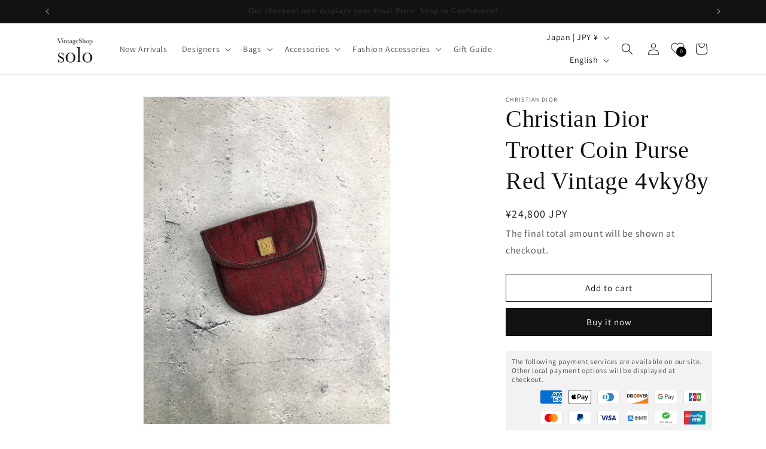

--- FILE ---
content_type: text/css
request_url: https://solo-vintage.jp/cdn/shop/t/26/assets/component-deferred-media.css?v=14096082462203297471754549584
body_size: -201
content:
.deferred-media__poster{background-color:transparent;border:none;cursor:pointer;margin:0;padding:0;height:100%;width:100%;overflow:hidden;border-radius:calc(var(--border-radius) - var(--border-width))}.media>.deferred-media__poster{display:flex;align-items:center;justify-content:center}.deferred-media__poster img{width:auto;max-width:100%;height:100%}.deferred-media{overflow:hidden}.deferred-media:not([loaded]) template{z-index:-1}.deferred-media[loaded]>.deferred-media__poster{display:none}.deferred-media__poster:focus-visible{outline:none;box-shadow:0 0 0 var(--media-border-width) rgba(var(--color-foreground),var(--media-border-opacity)),0 0 0 calc(var(--media-border-width) + .3rem) rgb(var(--color-background)),0 0 0 calc(var(--media-border-width) + .5rem) rgba(var(--color-foreground),.5);border-radius:calc(var(--media-radius) - var(--media-border-width))}.deferred-media__poster:focus{outline:none;box-shadow:0 0 0 var(--media-border-width) rgba(var(--color-foreground),var(--media-border-opacity)),0 0 0 calc(var(--media-border-width) + .3rem) rgb(var(--color-background)),0 0 0 calc(var(--media-border-width) + .5rem) rgba(var(--color-foreground),.5);border-radius:calc(var(--media-radius) - var(--media-border-width))}.global-media-settings--full-width .deferred-media__poster,.global-media-settings--full-width .deferred-media__poster:is(:focus,:focus-visible){border-radius:0}@media (forced-colors: active){.deferred-media__poster:focus{outline:transparent solid 1px}}.deferred-media__poster:focus:not(:focus-visible){outline:0;box-shadow:none}.deferred-media__poster-button{background-color:rgb(var(--color-background));border:.1rem solid rgba(var(--color-foreground),.1);border-radius:50%;color:rgb(var(--color-foreground));display:flex;align-items:center;justify-content:center;height:6.2rem;width:6.2rem;position:absolute;left:50%;top:50%;transform:translate(-50%,-50%) scale(1);transition:transform var(--duration-short) ease,color var(--duration-short) ease;z-index:1}.deferred-media__poster-button:hover{transform:translate(-50%,-50%) scale(1.1)}.deferred-media__poster-button .icon{width:2rem;height:2rem}.deferred-media__poster-button .icon-play{margin-left:.2rem}
/*# sourceMappingURL=/cdn/shop/t/26/assets/component-deferred-media.css.map?v=14096082462203297471754549584 */


--- FILE ---
content_type: text/javascript; charset=utf-8
request_url: https://solo-vintage.jp/products/christian-dior-trotter-coin-purse-red-vintage-4vky8y.js
body_size: 823
content:
{"id":8882120163543,"title":"Christian Dior Trotter Coin Purse Red Vintage 4vky8y","handle":"christian-dior-trotter-coin-purse-red-vintage-4vky8y","description":"Trotter   Coin Purse Red Vintage\n\nHeight 9cm\nWidth 10.3cm\nDepth 2cm","published_at":"2025-04-07T13:27:11+09:00","created_at":"2025-04-07T13:26:26+09:00","vendor":"Christian Dior","type":"Wallets\/Card Cases\/Key Cases\/Coin Cases","tags":[],"price":2480000,"price_min":2480000,"price_max":2480000,"available":true,"price_varies":false,"compare_at_price":2480000,"compare_at_price_min":2480000,"compare_at_price_max":2480000,"compare_at_price_varies":false,"variants":[{"id":46235231256791,"title":"Default Title","option1":"Default Title","option2":null,"option3":null,"sku":"rc_IT2WJ5D044DE_oUfZ","requires_shipping":true,"taxable":true,"featured_image":null,"available":true,"name":"Christian Dior Trotter Coin Purse Red Vintage 4vky8y","public_title":null,"options":["Default Title"],"price":2480000,"weight":0,"compare_at_price":2480000,"inventory_management":"shopify","barcode":"4vky8y","requires_selling_plan":false,"selling_plan_allocations":[]}],"images":["\/\/cdn.shopify.com\/s\/files\/1\/0353\/4923\/3796\/files\/yNyTDjLauT8J3oLPfSp1ivg3XCJlJdKiFSBrzwZE.jpg?v=1721358271","\/\/cdn.shopify.com\/s\/files\/1\/0353\/4923\/3796\/files\/waAzWfzr662GrHOY7heZeO572qZ2kQJyS0iwQWuu.jpg?v=1721358271","\/\/cdn.shopify.com\/s\/files\/1\/0353\/4923\/3796\/files\/h2pSeGytgyjTygz4GEeFgMAl75tdbo0M2FG3JRO2.jpg?v=1721358271","\/\/cdn.shopify.com\/s\/files\/1\/0353\/4923\/3796\/files\/uX11yvkG0tzOHuUPuyXh7UeFj6jPUcuzlWWwZYpY.jpg?v=1721358271","\/\/cdn.shopify.com\/s\/files\/1\/0353\/4923\/3796\/files\/cYDZS8YBaTHhJNIw7S8fe0tQApUNbKBkJb1Iak3R.jpg?v=1721358271","\/\/cdn.shopify.com\/s\/files\/1\/0353\/4923\/3796\/files\/Ps9Inn27iQPL2pwN3TdlmXcVrY4NqJDBKzzEGiKx.jpg?v=1721358271","\/\/cdn.shopify.com\/s\/files\/1\/0353\/4923\/3796\/files\/ifbEaQEIiNeXYJFcGwP6cA264ct7YKEeAQm95Ikv.jpg?v=1721358271","\/\/cdn.shopify.com\/s\/files\/1\/0353\/4923\/3796\/files\/BnyfYJwiUa2khwiEK3D4xWoUpuV5tGxd7ms7wrqv.jpg?v=1721358271","\/\/cdn.shopify.com\/s\/files\/1\/0353\/4923\/3796\/files\/Q9c0Bz8ichQ33xE7CblzCHrWpfZqXxu8DzePYBQI.jpg?v=1721358271","\/\/cdn.shopify.com\/s\/files\/1\/0353\/4923\/3796\/files\/BYnkm8nue4nPFeiVDTQAnziTN2e1FJGtzAxazj1I.jpg?v=1721358271","\/\/cdn.shopify.com\/s\/files\/1\/0353\/4923\/3796\/files\/KCPh4aS9RYSkl2WUjoQOPmRaB8DJZCYi8irtap0e.png?v=1721358275"],"featured_image":"\/\/cdn.shopify.com\/s\/files\/1\/0353\/4923\/3796\/files\/yNyTDjLauT8J3oLPfSp1ivg3XCJlJdKiFSBrzwZE.jpg?v=1721358271","options":[{"name":"Title","position":1,"values":["Default Title"]}],"url":"\/products\/christian-dior-trotter-coin-purse-red-vintage-4vky8y","media":[{"alt":null,"id":33835087921367,"position":1,"preview_image":{"aspect_ratio":0.75,"height":1900,"width":1425,"src":"https:\/\/cdn.shopify.com\/s\/files\/1\/0353\/4923\/3796\/files\/yNyTDjLauT8J3oLPfSp1ivg3XCJlJdKiFSBrzwZE.jpg?v=1721358271"},"aspect_ratio":0.75,"height":1900,"media_type":"image","src":"https:\/\/cdn.shopify.com\/s\/files\/1\/0353\/4923\/3796\/files\/yNyTDjLauT8J3oLPfSp1ivg3XCJlJdKiFSBrzwZE.jpg?v=1721358271","width":1425},{"alt":null,"id":33835087986903,"position":2,"preview_image":{"aspect_ratio":0.75,"height":1900,"width":1425,"src":"https:\/\/cdn.shopify.com\/s\/files\/1\/0353\/4923\/3796\/files\/waAzWfzr662GrHOY7heZeO572qZ2kQJyS0iwQWuu.jpg?v=1721358271"},"aspect_ratio":0.75,"height":1900,"media_type":"image","src":"https:\/\/cdn.shopify.com\/s\/files\/1\/0353\/4923\/3796\/files\/waAzWfzr662GrHOY7heZeO572qZ2kQJyS0iwQWuu.jpg?v=1721358271","width":1425},{"alt":null,"id":33835088052439,"position":3,"preview_image":{"aspect_ratio":0.75,"height":1900,"width":1425,"src":"https:\/\/cdn.shopify.com\/s\/files\/1\/0353\/4923\/3796\/files\/h2pSeGytgyjTygz4GEeFgMAl75tdbo0M2FG3JRO2.jpg?v=1721358271"},"aspect_ratio":0.75,"height":1900,"media_type":"image","src":"https:\/\/cdn.shopify.com\/s\/files\/1\/0353\/4923\/3796\/files\/h2pSeGytgyjTygz4GEeFgMAl75tdbo0M2FG3JRO2.jpg?v=1721358271","width":1425},{"alt":null,"id":33835088117975,"position":4,"preview_image":{"aspect_ratio":0.75,"height":1900,"width":1425,"src":"https:\/\/cdn.shopify.com\/s\/files\/1\/0353\/4923\/3796\/files\/uX11yvkG0tzOHuUPuyXh7UeFj6jPUcuzlWWwZYpY.jpg?v=1721358271"},"aspect_ratio":0.75,"height":1900,"media_type":"image","src":"https:\/\/cdn.shopify.com\/s\/files\/1\/0353\/4923\/3796\/files\/uX11yvkG0tzOHuUPuyXh7UeFj6jPUcuzlWWwZYpY.jpg?v=1721358271","width":1425},{"alt":null,"id":33835088183511,"position":5,"preview_image":{"aspect_ratio":0.75,"height":1900,"width":1425,"src":"https:\/\/cdn.shopify.com\/s\/files\/1\/0353\/4923\/3796\/files\/cYDZS8YBaTHhJNIw7S8fe0tQApUNbKBkJb1Iak3R.jpg?v=1721358271"},"aspect_ratio":0.75,"height":1900,"media_type":"image","src":"https:\/\/cdn.shopify.com\/s\/files\/1\/0353\/4923\/3796\/files\/cYDZS8YBaTHhJNIw7S8fe0tQApUNbKBkJb1Iak3R.jpg?v=1721358271","width":1425},{"alt":null,"id":33835088249047,"position":6,"preview_image":{"aspect_ratio":0.75,"height":1900,"width":1425,"src":"https:\/\/cdn.shopify.com\/s\/files\/1\/0353\/4923\/3796\/files\/Ps9Inn27iQPL2pwN3TdlmXcVrY4NqJDBKzzEGiKx.jpg?v=1721358271"},"aspect_ratio":0.75,"height":1900,"media_type":"image","src":"https:\/\/cdn.shopify.com\/s\/files\/1\/0353\/4923\/3796\/files\/Ps9Inn27iQPL2pwN3TdlmXcVrY4NqJDBKzzEGiKx.jpg?v=1721358271","width":1425},{"alt":null,"id":33835088314583,"position":7,"preview_image":{"aspect_ratio":0.75,"height":1900,"width":1425,"src":"https:\/\/cdn.shopify.com\/s\/files\/1\/0353\/4923\/3796\/files\/ifbEaQEIiNeXYJFcGwP6cA264ct7YKEeAQm95Ikv.jpg?v=1721358271"},"aspect_ratio":0.75,"height":1900,"media_type":"image","src":"https:\/\/cdn.shopify.com\/s\/files\/1\/0353\/4923\/3796\/files\/ifbEaQEIiNeXYJFcGwP6cA264ct7YKEeAQm95Ikv.jpg?v=1721358271","width":1425},{"alt":null,"id":33835088347351,"position":8,"preview_image":{"aspect_ratio":0.75,"height":1900,"width":1425,"src":"https:\/\/cdn.shopify.com\/s\/files\/1\/0353\/4923\/3796\/files\/BnyfYJwiUa2khwiEK3D4xWoUpuV5tGxd7ms7wrqv.jpg?v=1721358271"},"aspect_ratio":0.75,"height":1900,"media_type":"image","src":"https:\/\/cdn.shopify.com\/s\/files\/1\/0353\/4923\/3796\/files\/BnyfYJwiUa2khwiEK3D4xWoUpuV5tGxd7ms7wrqv.jpg?v=1721358271","width":1425},{"alt":null,"id":33835088412887,"position":9,"preview_image":{"aspect_ratio":0.749,"height":1900,"width":1424,"src":"https:\/\/cdn.shopify.com\/s\/files\/1\/0353\/4923\/3796\/files\/Q9c0Bz8ichQ33xE7CblzCHrWpfZqXxu8DzePYBQI.jpg?v=1721358271"},"aspect_ratio":0.749,"height":1900,"media_type":"image","src":"https:\/\/cdn.shopify.com\/s\/files\/1\/0353\/4923\/3796\/files\/Q9c0Bz8ichQ33xE7CblzCHrWpfZqXxu8DzePYBQI.jpg?v=1721358271","width":1424},{"alt":null,"id":33835088445655,"position":10,"preview_image":{"aspect_ratio":0.75,"height":1900,"width":1425,"src":"https:\/\/cdn.shopify.com\/s\/files\/1\/0353\/4923\/3796\/files\/BYnkm8nue4nPFeiVDTQAnziTN2e1FJGtzAxazj1I.jpg?v=1721358271"},"aspect_ratio":0.75,"height":1900,"media_type":"image","src":"https:\/\/cdn.shopify.com\/s\/files\/1\/0353\/4923\/3796\/files\/BYnkm8nue4nPFeiVDTQAnziTN2e1FJGtzAxazj1I.jpg?v=1721358271","width":1425},{"alt":null,"id":33835088773335,"position":11,"preview_image":{"aspect_ratio":1.0,"height":1329,"width":1329,"src":"https:\/\/cdn.shopify.com\/s\/files\/1\/0353\/4923\/3796\/files\/KCPh4aS9RYSkl2WUjoQOPmRaB8DJZCYi8irtap0e.png?v=1721358275"},"aspect_ratio":1.0,"height":1329,"media_type":"image","src":"https:\/\/cdn.shopify.com\/s\/files\/1\/0353\/4923\/3796\/files\/KCPh4aS9RYSkl2WUjoQOPmRaB8DJZCYi8irtap0e.png?v=1721358275","width":1329}],"requires_selling_plan":false,"selling_plan_groups":[]}